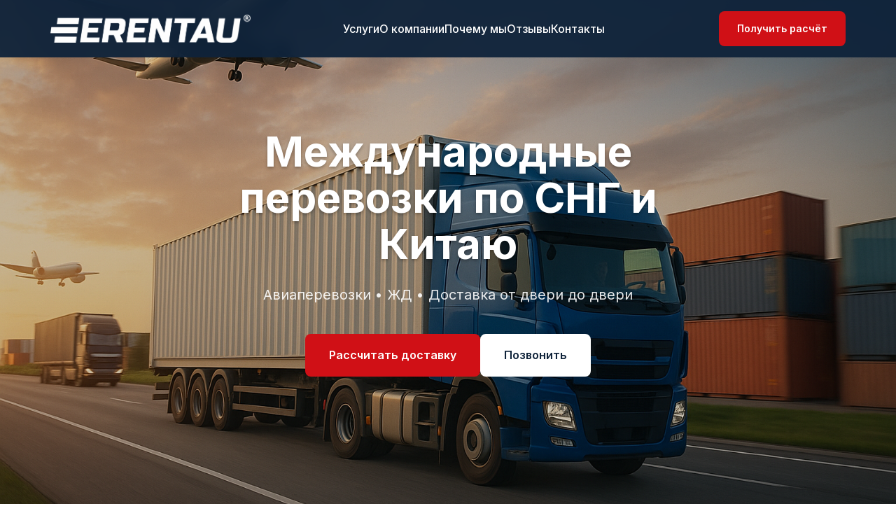

--- FILE ---
content_type: text/html
request_url: https://erentau.kz/
body_size: 8315
content:
<!DOCTYPE html>
<html lang="ru">
  <head>
    <meta charset="UTF-8" />
    <meta name="viewport" content="width=device-width, initial-scale=1.0" />
    <title>ERENTAU — международные перевозки по СНГ и Китаю</title>
    <meta
      name="description"
      content="ERENTAU — логистический партнёр полного цикла. Авиаперевозки, ЖД и доставка от двери до двери по СНГ и Китаю. Прозрачные тарифы, соблюдение сроков."
    />

    <title>
      Грузоперевозки по Казахстану – доставка грузов, автоперевозки, переезды
    </title>

    <meta
      name="keywords"
      content="грузоперевозки, автоперевозки, перевозка грузов, транспортные услуги, доставка грузов, грузовой транспорт, транспортная компания, перевозка по Казахстану, междугородние перевозки, международные грузоперевозки, логистические услуги, перевозка мебели, квартирный переезд, офисный переезд, перевозка техники, перевозка стройматериалов, грузоперевозки Алматы, грузоперевозки Астана, жүк тасымалдау"
    />

    <!-- OpenGraph -->
    <meta
      property="og:title"
      content="ERENTAU — международные перевозки по СНГ и Китаю"
    />
    <meta
      property="og:description"
      content="Логистический партнёр полного цикла. Авиаперевозки, ЖД и доставка от двери до двери."
    />
    <meta property="og:type" content="website" />
    <meta property="og:url" content="https://erentau.kz" />
    <meta property="og:image" content="./assets/erentau-logo.png" />

    <!-- Theme -->
    <meta name="theme-color" content="#0F233A" />

    <!-- Favicon -->
    <link rel="icon" type="image/svg+xml" href="./favicon.svg" />
    <link
      rel="icon"
      type="image/png"
      href="./favicon-96x96.png"
      sizes="96x96"
    />
    <link rel="icon" type="image/svg+xml" href="./favicon.svg" />
    <link rel="shortcut icon" href="./favicon.ico" />
    <link
      rel="apple-touch-icon"
      sizes="180x180"
      href="./apple-touch-icon.png"
    />
    <meta name="apple-mobile-web-app-title" content="erentau.kz" />
    <link rel="manifest" href="./site.webmanifest" />
    <link rel="icon" type="image/x-icon" href="./favicon.ico" />

    <!-- Fonts -->
    <link rel="preconnect" href="https://fonts.googleapis.com" />
    <link rel="preconnect" href="https://fonts.gstatic.com" crossorigin />
    <link
      href="https://fonts.googleapis.com/css2?family=Inter:wght@300;400;500;600;700&display=swap"
      rel="stylesheet"
    />

    <!-- Styles -->
    <link rel="stylesheet" href="styles.css" />

    <!-- JSON-LD Organization -->
    <script type="application/ld+json">
      {
        "@context": "https://schema.org",
        "@type": "Organization",
        "name": "ERENTAU",
        "url": "https://erentau.kz",
        "logo": "https://erentau.kz/assets/erentau-logo.png",
        "contactPoint": {
          "@type": "ContactPoint",
          "telephone": "+77010000000",
          "contactType": "customer service"
        },
        "sameAs": [
          "https://t.me/erentau",
          "https://wa.me/77010000000",
          "https://instagram.com/erentau"
        ]
      }
    </script>
  </head>
  <body>
    <!-- Header -->
    <header class="header" id="header">
      <div class="container">
        <div class="header__content">
          <div class="header__logo">
            <img src="./assets/erentau-logo.png" alt="ERENTAU" class="logo" />
          </div>

          <nav class="header__nav" id="nav">
            <ul class="nav__list">
              <li><a href="#services" class="nav__link">Услуги</a></li>
              <li><a href="#about" class="nav__link">О компании</a></li>
              <li><a href="#why-us" class="nav__link">Почему мы</a></li>
              <li><a href="#reviews" class="nav__link">Отзывы</a></li>
              <li><a href="#contacts" class="nav__link">Контакты</a></li>
            </ul>
          </nav>

          <a href="#lead-form" class="btn btn--primary header__cta"
            >Получить расчёт</a
          >

          <button class="burger" id="burger" aria-label="Открыть меню">
            <span></span>
            <span></span>
            <span></span>
          </button>
        </div>
      </div>
    </header>

    <!-- Hero Section -->
    <section class="hero" id="hero">
      <div class="hero__bg">
        <img
          src="./assets/hero-truck.png"
          alt="Международные перевозки"
          loading="eager"
        />
        <div class="hero__overlay"></div>
      </div>
      <div class="container">
        <div class="hero__content">
          <h1 class="hero__title">Международные перевозки по СНГ и Китаю</h1>
          <p class="hero__subtitle">
            Авиаперевозки • ЖД • Доставка от двери до двери
          </p>
          <div class="hero__actions">
            <a href="#lead-form" class="btn btn--primary btn--large"
              >Рассчитать доставку</a
            >
            <a href="tel:+77015830888" class="btn btn--secondary btn--large"
              >Позвонить</a
            >
          </div>
        </div>
      </div>
    </section>

    <!-- Services Section -->
    <section class="services" id="services">
      <div class="container">
        <h2 class="section__title">Наши услуги</h2>
        <div class="services__grid">
          <div class="service-card">
            <div class="service-card__icon">
              <svg width="48" height="48" viewBox="0 0 24 24" fill="none">
                <path
                  d="M21 16v-2l-8-5V3.5c0-.83-.67-1.5-1.5-1.5S10 2.67 10 3.5V9l-8 5v2l8-2.5V19l-2 1.5V22l3.5-1 3.5 1v-1.5L13 19v-5.5l8 2.5z"
                  fill="currentColor"
                />
              </svg>
            </div>
            <h3 class="service-card__title">Авиаперевозки</h3>
            <p class="service-card__text">
              Срочные отправления, оптимальные тарифы и консолидированные рейсы.
            </p>
          </div>

          <div class="service-card">
            <div class="service-card__icon">
              <svg width="48" height="48" viewBox="0 0 24 24" fill="none">
                <path
                  d="M4 15.5C4 17.43 5.57 19 7.5 19L6 20.5v.5h12v-.5L16.5 19c1.93 0 3.5-1.57 3.5-3.5V5c0-3.5-3.58-4-8-4s-8 .5-8 4v10.5zM12 17c-1.1 0-2-.9-2-2s.9-2 2-2 2 .9 2 2-.9 2-2 2zM18 10H6V5c0-1.5 1.5-2 6-2s6 .5 6 2v5z"
                  fill="currentColor"
                />
              </svg>
            </div>
            <h3 class="service-card__title">ЖД перевозки</h3>
            <p class="service-card__text">
              Сбалансированная цена/срок по Китаю и СНГ, стабильные графики.
            </p>
          </div>

          <div class="service-card">
            <div class="service-card__icon">
              <svg
                height="48"
                width="48"
                version="1.1"
                id="_x32_"
                xmlns="http://www.w3.org/2000/svg"
                xmlns:xlink="http://www.w3.org/1999/xlink"
                viewBox="0 0 512 512"
                xml:space="preserve"
                fill="none"
              >
                <g id="SVGRepo_bgCarrier" stroke-width="0"></g>
                <g
                  id="SVGRepo_tracerCarrier"
                  stroke-linecap="round"
                  stroke-linejoin="round"
                ></g>
                <g id="SVGRepo_iconCarrier">
                  <g>
                    <path
                      fill="currentColor"
                      class="st0"
                      d="M311.069,130.515c-0.963-5.641-5.851-9.768-11.578-9.768H35.43c-7.61,0-13.772,6.169-13.772,13.765 c0,7.61,6.162,13.772,13.772,13.772h64.263c7.61,0,13.772,6.17,13.772,13.773c0,7.603-6.162,13.772-13.772,13.772H13.772 C6.169,175.829,0,181.998,0,189.601c0,7.603,6.169,13.764,13.772,13.764h117.114c6.72,0,12.172,5.46,12.172,12.18 c0,6.72-5.452,12.172-12.172,12.172H68.665c-7.61,0-13.772,6.17-13.772,13.773c0,7.602,6.162,13.772,13.772,13.772h45.857 c6.726,0,12.179,5.452,12.179,12.172c0,6.719-5.453,12.172-12.179,12.172H51.215c-7.61,0-13.772,6.169-13.772,13.772 c0,7.603,6.162,13.772,13.772,13.772h87.014l5.488,31.042h31.52c-1.854,4.504-2.911,9.421-2.911,14.598 c0,21.245,17.218,38.464,38.464,38.464c21.237,0,38.456-17.219,38.456-38.464c0-5.177-1.057-10.094-2.911-14.598h100.04 L311.069,130.515z M227.342,352.789c0,9.146-7.407,16.553-16.553,16.553c-9.152,0-16.56-7.407-16.56-16.553 c0-6.364,3.627-11.824,8.892-14.598h15.329C223.714,340.965,227.342,346.424,227.342,352.789z"
                    ></path>
                    <path
                      fill="currentColor"
                      class="st0"
                      d="M511.598,314.072l-15.799-77.941l-57.689-88.759H333.074l32.534,190.819h38.42 c-1.846,4.504-2.904,9.421-2.904,14.598c0,21.245,17.219,38.464,38.456,38.464c21.246,0,38.464-17.219,38.464-38.464 c0-5.177-1.057-10.094-2.91-14.598h16.741c6.039,0,11.759-2.708,15.582-7.386C511.273,326.136,512.8,319.988,511.598,314.072z M392.529,182.882h26.314l34.162,52.547h-51.512L392.529,182.882z M456.14,352.789c0,9.146-7.407,16.553-16.56,16.553 c-9.138,0-16.552-7.407-16.552-16.553c0-6.364,3.635-11.824,8.892-14.598h15.329C452.513,340.965,456.14,346.424,456.14,352.789z"
                    ></path>
                  </g>
                </g>
              </svg>
            </div>
            <h3 class="service-card__title">Доставка от двери до двери</h3>
            <p class="service-card__text">
              Заберём, растаможим, довезём — под ключ.
            </p>
          </div>
        </div>
      </div>
    </section>

    <!-- About Section -->
    <section class="about" id="about">
      <div class="container">
        <div class="about__content">
          <h2 class="cta__title">О компании</h2>
          <p class="about__text">
            ERENTAU — логистический партнёр полного цикла. Берём на себя
            маршрут, документы и контроль сроков. Доставляем безопасно,
            прозрачно и в рамках бюджета.
          </p>
          <br />
          <p class="about__text">
            Наша компания перевозит грузы любой сложности: от габаритной техники
            до промышленного оборудования. Посмотрите примеры реальных перевозок
            ниже.
          </p>
        </div>
      </div>
    </section>

    <!-- Gallery Section -->
    <section class="gallery">
      <div class="gallery__container">
        <div class="gallery__slider" id="gallerySlider">
          <div class="gallery__track" id="galleryTrack">
            <!-- Авиаперевозки -->
            <div class="gallery__slide tall">
              <div class="gallery__media-wrapper">
                <img
                  src="./assets/gallery/1.jpg"
                  alt="Авиаперевозки грузов"
                  loading="lazy"
                />
              </div>
            </div>

            <!-- Автопарк видео -->
            <div class="gallery__slide video wide">
              <div class="gallery__media-wrapper">
                <video controls muted playsinline>
                  <source src="./assets/gallery/9.mp4" type="video/mp4" />
                </video>
              </div>
            </div>

            <!-- ЖД перевозки -->
            <div class="gallery__slide wide">
              <div class="gallery__media-wrapper">
                <img
                  src="./assets/gallery/2.jpg"
                  alt="Железнодорожные перевозки"
                  loading="lazy"
                />
              </div>
            </div>

            <!-- Складская логистика -->
            <div class="gallery__slide tall">
              <div class="gallery__media-wrapper">
                <img
                  src="./assets/gallery/3.jpg"
                  alt="Складская логистика"
                  loading="lazy"
                />
              </div>
            </div>

            <!-- Контейнерные перевозки -->
            <div class="gallery__slide wide">
              <div class="gallery__media-wrapper">
                <img
                  src="./assets/gallery/4.jpg"
                  alt="Контейнерные перевозки"
                  loading="lazy"
                />
              </div>
            </div>

            <!-- Складские операции видео -->
            <div class="gallery__slide video tall">
              <div class="gallery__media-wrapper">
                <video controls muted playsinline>
                  <source src="./assets/gallery/10.mp4" type="video/mp4" />
                </video>
              </div>
            </div>

            <!-- Таможенное оформление -->
            <div class="gallery__slide wide">
              <div class="gallery__media-wrapper">
                <img
                  src="./assets/gallery/5.jpg"
                  alt="Таможенное оформление"
                  loading="lazy"
                />
              </div>
            </div>

            <!-- Международные перевозки -->
            <div class="gallery__slide wide">
              <div class="gallery__media-wrapper">
                <img
                  src="./assets/gallery/6.jpg"
                  alt="Международные перевозки"
                  loading="lazy"
                />
              </div>
            </div>

            <!-- Дополнительные фото -->
            <div class="gallery__slide tall">
              <div class="gallery__media-wrapper">
                <img
                  src="./assets/gallery/7.jpg"
                  alt="Международные перевозки"
                  loading="lazy"
                />
              </div>
            </div>

            <div class="gallery__slide wide">
              <div class="gallery__media-wrapper">
                <img
                  src="./assets/gallery/8.jpg"
                  alt="Международные перевозки"
                  loading="lazy"
                />
              </div>
            </div>

            <!-- Дополнительные видео -->
            <div class="gallery__slide video tall">
              <div class="gallery__media-wrapper">
                <video controls muted playsinline>
                  <source src="./assets/gallery/12.mp4" type="video/mp4" />
                </video>
              </div>
            </div>

            <div class="gallery__slide video wide">
              <div class="gallery__media-wrapper">
                <video controls muted playsinline>
                  <source src="./assets/gallery/15.mp4" type="video/mp4" />
                </video>
              </div>
            </div>

            <div class="gallery__slide wide">
              <div class="gallery__media-wrapper">
                <img
                  src="./assets/gallery/11.jpg"
                  alt="Международные перевозки"
                  loading="lazy"
                />
              </div>
            </div>

            <!-- Дополнительные видео -->
            <div class="gallery__slide video tall">
              <div class="gallery__media-wrapper">
                <video controls muted playsinline>
                  <source src="./assets/gallery/13.mp4" type="video/mp4" />
                </video>
              </div>
            </div>

            <div class="gallery__slide video tall">
              <div class="gallery__media-wrapper">
                <video controls muted playsinline>
                  <source src="./assets/gallery/14.mp4" type="video/mp4" />
                </video>
              </div>
            </div>
            <div class="gallery__slide video tall">
              <div class="gallery__media-wrapper">
                <video controls muted playsinline>
                  <source src="./assets/gallery/16.mp4" type="video/mp4" />
                </video>
              </div>
            </div>
            <div class="gallery__slide video tall">
              <div class="gallery__media-wrapper">
                <video controls muted playsinline>
                  <source src="./assets/gallery/17.mp4" type="video/mp4" />
                </video>
              </div>
            </div>
            <div class="gallery__slide wide">
              <div class="gallery__media-wrapper">
                <img
                  src="./assets/gallery/19.jpg"
                  alt="Международные перевозки"
                  loading="lazy"
                />
              </div>
            </div>
            <div class="gallery__slide wide">
              <div class="gallery__media-wrapper">
                <img
                  src="./assets/gallery/20.jpg"
                  alt="Международные перевозки"
                  loading="lazy"
                />
              </div>
            </div>
            <div class="gallery__slide wide">
              <div class="gallery__media-wrapper">
                <img
                  src="./assets/gallery/21.jpg"
                  alt="Международные перевозки"
                  loading="lazy"
                />
              </div>
            </div>
            <div class="gallery__slide wide">
              <div class="gallery__media-wrapper">
                <img
                  src="./assets/gallery/22.jpg"
                  alt="Международные перевозки"
                  loading="lazy"
                />
              </div>
            </div>
            <div class="gallery__slide wide">
              <div class="gallery__media-wrapper">
                <img
                  src="./assets/gallery/23.jpg"
                  alt="Международные перевозки"
                  loading="lazy"
                />
              </div>
            </div>
            <div class="gallery__slide wide">
              <div class="gallery__media-wrapper">
                <img
                  src="./assets/gallery/24.jpg"
                  alt="Международные перевозки"
                  loading="lazy"
                />
              </div>
            </div>
          </div>

          <!-- Навигация слайдера -->
          <button
            class="gallery__nav gallery__nav--prev"
            id="galleryPrev"
            aria-label="Предыдущий слайд"
          >
            <svg width="24" height="24" viewBox="0 0 24 24" fill="none">
              <path
                d="M15.41 7.41L14 6l-6 6 6 6 1.41-1.41L10.83 12l4.58-4.59z"
                fill="currentColor"
              />
            </svg>
          </button>
          <button
            class="gallery__nav gallery__nav--next"
            id="galleryNext"
            aria-label="Следующий слайд"
          >
            <svg width="24" height="24" viewBox="0 0 24 24" fill="none">
              <path
                d="M8.59 16.59L10 18l6-6-6-6-1.41 1.41L13.17 12l-4.58 4.59z"
                fill="currentColor"
              />
            </svg>
          </button>

          <!-- Индикаторы -->
          <div class="gallery__indicators" id="galleryIndicators"></div>
        </div>

        <!-- Превью -->
        <div class="gallery__thumbs" id="galleryThumbs"></div>
      </div>
    </section>

    <!-- Why Us Section -->
    <section class="why-us" id="why-us">
      <div class="container">
        <h2 class="section__title">Почему мы</h2>
        <div class="why-us__grid">
          <div class="feature">
            <div class="feature__icon">
              <svg width="24" height="24" viewBox="0 0 24 24" fill="none">
                <path
                  d="M9 16.17L4.83 12l-1.42 1.41L9 19 21 7l-1.41-1.41L9 16.17z"
                  fill="currentColor"
                />
              </svg>
            </div>
            <span class="feature__text">Прямые партнёры в Китае</span>
          </div>

          <div class="feature">
            <div class="feature__icon">
              <svg width="24" height="24" viewBox="0 0 24 24" fill="none">
                <path
                  d="M9 16.17L4.83 12l-1.42 1.41L9 19 21 7l-1.41-1.41L9 16.17z"
                  fill="currentColor"
                />
              </svg>
            </div>
            <span class="feature__text"
              >Прозрачные тарифы, без скрытых сборов</span
            >
          </div>

          <div class="feature">
            <div class="feature__icon">
              <svg width="24" height="24" viewBox="0 0 24 24" fill="none">
                <path
                  d="M9 16.17L4.83 12l-1.42 1.41L9 19 21 7l-1.41-1.41L9 16.17z"
                  fill="currentColor"
                />
              </svg>
            </div>
            <span class="feature__text">Таможенное сопровождение</span>
          </div>

          <div class="feature">
            <div class="feature__icon">
              <svg width="24" height="24" viewBox="0 0 24 24" fill="none">
                <path
                  d="M9 16.17L4.83 12l-1.42 1.41L9 19 21 7l-1.41-1.41L9 16.17z"
                  fill="currentColor"
                />
              </svg>
            </div>
            <span class="feature__text">Страхование груза</span>
          </div>

          <div class="feature">
            <div class="feature__icon">
              <svg width="24" height="24" viewBox="0 0 24 24" fill="none">
                <path
                  d="M9 16.17L4.83 12l-1.42 1.41L9 19 21 7l-1.41-1.41L9 16.17z"
                  fill="currentColor"
                />
              </svg>
            </div>
            <span class="feature__text">Трек-номер и 24/7 поддержка</span>
          </div>

          <div class="feature">
            <div class="feature__icon">
              <svg width="24" height="24" viewBox="0 0 24 24" fill="none">
                <path
                  d="M9 16.17L4.83 12l-1.42 1.41L9 19 21 7l-1.41-1.41L9 16.17z"
                  fill="currentColor"
                />
              </svg>
            </div>
            <span class="feature__text">SLA по срокам</span>
          </div>
        </div>
      </div>
    </section>

    <!-- Reviews Section -->
    <section class="reviews" id="reviews">
      <div class="container">
        <h2 class="section__title">Отзывы клиентов</h2>
        <div class="reviews__grid">
          <div class="review-card">
            <div class="review-card__author">
              <div class="review-card__avatar">
                <img src="./assets/avatar-1.jpg" alt="Айбек" loading="lazy" />
              </div>
              <div class="review-card__info">
                <strong>Айбек</strong>
                <span>ТОО «СТК»</span>
              </div>
              <div class="review-card__rating">
                <svg
                  class="star"
                  width="16"
                  height="16"
                  viewBox="0 0 24 24"
                  fill="currentColor"
                >
                  <path
                    d="M12 2l3.09 6.26L22 9.27l-5 4.87 1.18 6.88L12 17.77l-6.18 3.25L7 14.14 2 9.27l6.91-1.01L12 2z"
                  ></path>
                </svg>
                <svg
                  class="star"
                  width="16"
                  height="16"
                  viewBox="0 0 24 24"
                  fill="currentColor"
                >
                  <path
                    d="M12 2l3.09 6.26L22 9.27l-5 4.87 1.18 6.88L12 17.77l-6.18 3.25L7 14.14 2 9.27l6.91-1.01L12 2z"
                  ></path>
                </svg>
                <svg
                  class="star"
                  width="16"
                  height="16"
                  viewBox="0 0 24 24"
                  fill="currentColor"
                >
                  <path
                    d="M12 2l3.09 6.26L22 9.27l-5 4.87 1.18 6.88L12 17.77l-6.18 3.25L7 14.14 2 9.27l6.91-1.01L12 2z"
                  ></path>
                </svg>
                <svg
                  class="star"
                  width="16"
                  height="16"
                  viewBox="0 0 24 24"
                  fill="currentColor"
                >
                  <path
                    d="M12 2l3.09 6.26L22 9.27l-5 4.87 1.18 6.88L12 17.77l-6.18 3.25L7 14.14 2 9.27l6.91-1.01L12 2z"
                  ></path>
                </svg>
                <svg
                  class="star"
                  width="16"
                  height="16"
                  viewBox="0 0 24 24"
                  fill="currentColor"
                >
                  <path
                    d="M12 2l3.09 6.26L22 9.27l-5 4.87 1.18 6.88L12 17.77l-6.18 3.25L7 14.14 2 9.27l6.91-1.01L12 2z"
                  ></path>
                </svg>
              </div>
            </div>
            <p class="review-card__text">
              Отработали быстро и без лишних вопросов. Сроки соблюдены.
            </p>
          </div>

          <div class="review-card">
            <div class="review-card__author">
              <div class="review-card__avatar">
                <img src="./assets/avatar-3.svg" alt="Анна" loading="lazy" />
              </div>
              <div class="review-card__info">
                <strong>Анна</strong>
                <span>IMPEX</span>
              </div>
              <div class="review-card__rating">
                <svg
                  class="star"
                  width="16"
                  height="16"
                  viewBox="0 0 24 24"
                  fill="currentColor"
                >
                  <path
                    d="M12 2l3.09 6.26L22 9.27l-5 4.87 1.18 6.88L12 17.77l-6.18 3.25L7 14.14 2 9.27l6.91-1.01L12 2z"
                  ></path>
                </svg>
                <svg
                  class="star"
                  width="16"
                  height="16"
                  viewBox="0 0 24 24"
                  fill="currentColor"
                >
                  <path
                    d="M12 2l3.09 6.26L22 9.27l-5 4.87 1.18 6.88L12 17.77l-6.18 3.25L7 14.14 2 9.27l6.91-1.01L12 2z"
                  ></path>
                </svg>
                <svg
                  class="star"
                  width="16"
                  height="16"
                  viewBox="0 0 24 24"
                  fill="currentColor"
                >
                  <path
                    d="M12 2l3.09 6.26L22 9.27l-5 4.87 1.18 6.88L12 17.77l-6.18 3.25L7 14.14 2 9.27l6.91-1.01L12 2z"
                  ></path>
                </svg>
                <svg
                  class="star"
                  width="16"
                  height="16"
                  viewBox="0 0 24 24"
                  fill="currentColor"
                >
                  <path
                    d="M12 2l3.09 6.26L22 9.27l-5 4.87 1.18 6.88L12 17.77l-6.18 3.25L7 14.14 2 9.27l6.91-1.01L12 2z"
                  ></path>
                </svg>
                <svg
                  class="star"
                  width="16"
                  height="16"
                  viewBox="0 0 24 24"
                  fill="currentColor"
                >
                  <path
                    d="M12 2l3.09 6.26L22 9.27l-5 4.87 1.18 6.88L12 17.77l-6.18 3.25L7 14.14 2 9.27l6.91-1.01L12 2z"
                  ></path>
                </svg>
              </div>
            </div>
            <p class="review-card__text">
              Хорошая цена на ЖД по Китаю, держат в курсе статусов.
            </p>
          </div>

          <div class="review-card">
            <div class="review-card__author">
              <div class="review-card__avatar">
                <img src="./assets/avatar-2.jpeg" alt="Дастан" loading="lazy" />
              </div>
              <div class="review-card__info">
                <strong>Дастан</strong>
                <span>RetailMart</span>
              </div>
              <div class="review-card__rating">
                <svg
                  class="star"
                  width="16"
                  height="16"
                  viewBox="0 0 24 24"
                  fill="currentColor"
                >
                  <path
                    d="M12 2l3.09 6.26L22 9.27l-5 4.87 1.18 6.88L12 17.77l-6.18 3.25L7 14.14 2 9.27l6.91-1.01L12 2z"
                  ></path>
                </svg>
                <svg
                  class="star"
                  width="16"
                  height="16"
                  viewBox="0 0 24 24"
                  fill="currentColor"
                >
                  <path
                    d="M12 2l3.09 6.26L22 9.27l-5 4.87 1.18 6.88L12 17.77l-6.18 3.25L7 14.14 2 9.27l6.91-1.01L12 2z"
                  ></path>
                </svg>
                <svg
                  class="star"
                  width="16"
                  height="16"
                  viewBox="0 0 24 24"
                  fill="currentColor"
                >
                  <path
                    d="M12 2l3.09 6.26L22 9.27l-5 4.87 1.18 6.88L12 17.77l-6.18 3.25L7 14.14 2 9.27l6.91-1.01L12 2z"
                  ></path>
                </svg>
                <svg
                  class="star"
                  width="16"
                  height="16"
                  viewBox="0 0 24 24"
                  fill="currentColor"
                >
                  <path
                    d="M12 2l3.09 6.26L22 9.27l-5 4.87 1.18 6.88L12 17.77l-6.18 3.25L7 14.14 2 9.27l6.91-1.01L12 2z"
                  ></path>
                </svg>
                <svg
                  class="star"
                  width="16"
                  height="16"
                  viewBox="0 0 24 24"
                  fill="currentColor"
                >
                  <path
                    d="M12 2l3.09 6.26L22 9.27l-5 4.87 1.18 6.88L12 17.77l-6.18 3.25L7 14.14 2 9.27l6.91-1.01L12 2z"
                  ></path>
                </svg>
              </div>
            </div>
            <p class="review-card__text">
              Сделали доставку дверь-в-дверь и закрыли все документы.
            </p>
          </div>

          <div class="review-card">
            <div class="review-card__author">
              <div class="review-card__avatar">
                <img src="./assets/avatar-4.jpeg" alt="Марат" loading="lazy" />
              </div>
              <div class="review-card__info">
                <strong>Марат</strong>
                <span>LogisTrade</span>
              </div>
              <div class="review-card__rating">
                <svg
                  class="star"
                  width="16"
                  height="16"
                  viewBox="0 0 24 24"
                  fill="currentColor"
                >
                  <path
                    d="M12 2l3.09 6.26L22 9.27l-5 4.87 1.18 6.88L12 17.77l-6.18 3.25L7 14.14 2 9.27l6.91-1.01L12 2z"
                  ></path>
                </svg>
                <svg
                  class="star"
                  width="16"
                  height="16"
                  viewBox="0 0 24 24"
                  fill="currentColor"
                >
                  <path
                    d="M12 2l3.09 6.26L22 9.27l-5 4.87 1.18 6.88L12 17.77l-6.18 3.25L7 14.14 2 9.27l6.91-1.01L12 2z"
                  ></path>
                </svg>
                <svg
                  class="star"
                  width="16"
                  height="16"
                  viewBox="0 0 24 24"
                  fill="currentColor"
                >
                  <path
                    d="M12 2l3.09 6.26L22 9.27l-5 4.87 1.18 6.88L12 17.77l-6.18 3.25L7 14.14 2 9.27l6.91-1.01L12 2z"
                  ></path>
                </svg>
                <svg
                  class="star"
                  width="16"
                  height="16"
                  viewBox="0 0 24 24"
                  fill="currentColor"
                >
                  <path
                    d="M12 2l3.09 6.26L22 9.27l-5 4.87 1.18 6.88L12 17.77l-6.18 3.25L7 14.14 2 9.27l6.91-1.01L12 2z"
                  ></path>
                </svg>
                <svg
                  class="star"
                  width="16"
                  height="16"
                  viewBox="0 0 24 24"
                  fill="currentColor"
                >
                  <path
                    d="M12 2l3.09 6.26L22 9.27l-5 4.87 1.18 6.88L12 17.77l-6.18 3.25L7 14.14 2 9.27l6.91-1.01L12 2z"
                  ></path>
                </svg>
              </div>
            </div>
            <p class="review-card__text">
              Профессиональный подход к каждому заказу. Рекомендую!
            </p>
          </div>
        </div>
      </div>
    </section>

    <!-- CTA Section -->
    <section class="cta">
      <div class="container">
        <div class="cta__content">
          <h2 class="cta__title">Нужна быстрая и надёжная доставка?</h2>
          <p class="cta__text">Оставьте заявку — ответим в течение часа</p>
          <a href="#lead-form" class="btn btn--primary btn--large"
            >Получить расчёт</a
          >
        </div>
      </div>
    </section>

    <!-- Contacts Section -->
    <section class="contacts" id="contacts">
      <div class="container">
        <h2 class="section__title">Контакты</h2>
        <div class="contacts__grid">
          <div class="contacts__info">
            <div class="contact-item">
              <h3>Телефоны</h3>
              <a href="tel:+77015830888">+7 (701) 583-08-88</a>
              <br />
              <a href="tel:+77071587170">+7 (707) 158-71-70</a>
            </div>

            <div class="contact-item">
              <h3>Email</h3>
              <a href="mailto:info@erentau.kz">info@erentau.kz</a>
            </div>

            <div class="contact-item">
              <h3>Адрес</h3>
              <p>г. Алматы, Алатауский р-н, мкрн Дархан дом 13</p>
              <a href="https://go.2gis.com/JysEC" class="contact-item_2gis"
                >2ГИС</a
              >
            </div>

            <div class="contacts__messengers">
              <a
                href="https://wa.me/77015830888"
                class="messenger-btn messenger-btn--whatsapp"
                target="_blank"
                rel="noopener"
              >
                <svg
                  width="24"
                  height="24"
                  viewBox="0 0 24 24"
                  fill="currentColor"
                >
                  <path
                    d="M17.472 14.382c-.297-.149-1.758-.867-2.03-.967-.273-.099-.471-.148-.67.15-.197.297-.767.966-.94 1.164-.173.199-.347.223-.644.075-.297-.15-1.255-.463-2.39-1.475-.883-.788-1.48-1.761-1.653-2.059-.173-.297-.018-.458.13-.606.134-.133.298-.347.446-.52.149-.174.198-.298.298-.497.099-.198.05-.371-.025-.52-.075-.149-.669-1.612-.916-2.207-.242-.579-.487-.5-.669-.51-.173-.008-.371-.01-.57-.01-.198 0-.52.074-.792.372-.272.297-1.04 1.016-1.04 2.479 0 1.462 1.065 2.875 1.213 3.074.149.198 2.096 3.2 5.077 4.487.709.306 1.262.489 1.694.625.712.227 1.36.195 1.871.118.571-.085 1.758-.719 2.006-1.413.248-.694.248-1.289.173-1.413-.074-.124-.272-.198-.57-.347m-5.421 7.403h-.004a9.87 9.87 0 01-5.031-1.378l-.361-.214-3.741.982.998-3.648-.235-.374a9.86 9.86 0 01-1.51-5.26c.001-5.45 4.436-9.884 9.888-9.884 2.64 0 5.122 1.03 6.988 2.898a9.825 9.825 0 012.893 6.994c-.003 5.45-4.437 9.884-9.885 9.884m8.413-18.297A11.815 11.815 0 0012.05 0C5.495 0 .16 5.335.157 11.892c0 2.096.547 4.142 1.588 5.945L.057 24l6.305-1.654a11.882 11.882 0 005.683 1.448h.005c6.554 0 11.890-5.335 11.893-11.893A11.821 11.821 0 0020.525 3.687"
                  />
                </svg>
                WhatsApp
              </a>

              <a
                href="https://t.me/erentau"
                class="messenger-btn messenger-btn--telegram"
                target="_blank"
                rel="noopener"
              >
                <svg
                  width="24"
                  height="24"
                  viewBox="0 0 24 24"
                  fill="currentColor"
                >
                  <path
                    d="M11.944 0A12 12 0 0 0 0 12a12 12 0 0 0 12 12 12 12 0 0 0 12-12A12 12 0 0 0 12 0a12 12 0 0 0-.056 0zm4.962 7.224c.1-.002.321.023.465.14a.506.506 0 0 1 .171.325c.016.093.036.306.02.472-.18 1.898-.962 6.502-1.36 8.627-.168.9-.499 1.201-.82 1.23-.696.065-1.225-.46-1.9-.902-1.056-.693-1.653-1.124-2.678-1.8-1.185-.78-.417-1.21.258-1.91.177-.184 3.247-2.977 3.307-3.23.007-.032.014-.15-.056-.212s-.174-.041-.249-.024c-.106.024-1.793 1.14-5.061 3.345-.48.33-.913.49-1.302.48-.428-.008-1.252-.241-1.865-.44-.752-.245-1.349-.374-1.297-.789.027-.216.325-.437.893-.663 3.498-1.524 5.83-2.529 6.998-3.014 3.332-1.386 4.025-1.627 4.476-1.635z"
                  />
                </svg>
                Telegram
              </a>
            </div>
          </div>

          <div class="contacts__map">
            <iframe
              src="https://www.google.com/maps/embed?pb=!1m17!1m12!1m3!1d2905.1320645258534!2d76.83639699999999!3d43.269608999999996!2m3!1f0!2f0!3f0!3m2!1i1024!2i768!4f13.1!3m2!1m1!2zNDPCsDE2JzEwLjYiTiA3NsKwNTAnMTEuMCJF!5e0!3m2!1sen!2skz!4v1756946034656!5m2!1sen!2skz"
              width="100%"
              height="350"
              style="border: 0"
              allowfullscreen=""
              loading="lazy"
              referrerpolicy="no-referrer-when-downgrade"
            ></iframe>
          </div>
        </div>
      </div>
    </section>

    <!-- Lead Form Section -->
    <section class="lead-form" id="lead-form">
      <div class="container">
        <div class="lead-form__content">
          <h2 class="section__title">Получить расчёт</h2>
          <p class="lead-form__subtitle">
            Заполните форму и мы свяжемся с вами в течение часа
          </p>

          <form
            action="https://formkeep.com/f/c420220371b2"
            accept-charset="UTF-8"
            enctype="multipart/form-data"
            class="form"
            id="leadForm"
            method="POST"
          >
            <!-- Для интеграции с Formspree замените action на: action="https://formspree.io/f/YOUR_FORM_ID" -->

            <div class="form__row">
              <div class="form__group">
                <label for="name" class="form__label">Имя *</label>
                <input
                  type="text"
                  id="name"
                  name="name"
                  class="form__input"
                  required
                />
              </div>

              <div class="form__group">
                <label for="phone" class="form__label">Телефон *</label>
                <input
                  type="tel"
                  id="phone"
                  name="phone"
                  class="form__input"
                  placeholder="+7 (___) ___-__-__"
                  required
                />
              </div>
            </div>

            <div class="form__row">
              <div class="form__group">
                <label for="from" class="form__label">Откуда</label>
                <input
                  type="text"
                  id="from"
                  name="from"
                  class="form__input"
                  placeholder="Город отправления"
                />
              </div>

              <div class="form__group">
                <label for="to" class="form__label">Куда</label>
                <input
                  type="text"
                  id="to"
                  name="to"
                  class="form__input"
                  placeholder="Город назначения"
                />
              </div>
            </div>

            <div class="form__row">
              <div class="form__group">
                <label for="transport" class="form__label">Тип перевозки</label>
                <select id="transport" name="transport" class="form__select">
                  <option value="">Выберите тип</option>
                  <option value="air">Авиаперевозки</option>
                  <option value="rail">ЖД перевозки</option>
                  <option value="door-to-door">Дверь-в-дверь</option>
                </select>
              </div>

              <div class="form__group">
                <label for="weight" class="form__label">Вес/Объём</label>
                <input
                  type="text"
                  id="weight"
                  name="weight"
                  class="form__input"
                  placeholder="100 кг / 1 м³"
                />
              </div>
            </div>

            <div class="form__group">
              <label for="comment" class="form__label">Комментарий</label>
              <textarea
                id="comment"
                name="comment"
                class="form__textarea"
                rows="4"
                placeholder="Дополнительная информация о грузе"
              ></textarea>
            </div>

            <button
              type="submit"
              class="btn btn--primary btn--large form__submit"
            >
              Отправить заявку
            </button>
          </form>

          <div class="form__success" id="formSuccess" style="display: none">
            <h3>Спасибо за заявку!</h3>
            <p>Мы свяжемся с вами в ближайшее время для уточнения деталей.</p>
          </div>
        </div>
      </div>
    </section>

    <!-- Footer -->
    <footer class="footer">
      <div class="container">
        <div class="footer__content">
          <div class="footer__info">
            <div class="footer__logo">
              <img src="./assets/erentau-logo.png" alt="ERENTAU" class="logo" />
            </div>
            <p class="footer__text">Международные перевозки по СНГ и Китаю</p>
          </div>

          <div class="footer__links">
            <h3>Наши телефоны:</h3>
            <a href="tel:+77015830888">📞 +7 (701) 583-08-88</a>
            <a href="tel:+77071587170">📞 +7 (707) 158-71-70</a>
          </div>

          <div class="footer__social">
            <a
              href="https://t.me/erentau"
              class="social-link"
              target="_blank"
              rel="noopener"
              aria-label="Telegram"
            >
              <svg
                width="20"
                height="20"
                viewBox="0 0 24 24"
                fill="currentColor"
              >
                <path
                  d="M11.944 0A12 12 0 0 0 0 12a12 12 0 0 0 12 12 12 12 0 0 0 12-12A12 12 0 0 0 12 0a12 12 0 0 0-.056 0zm4.962 7.224c.1-.002.321.023.465.14a.506.506 0 0 1 .171.325c.016.093.036.306.02.472-.18 1.898-.962 6.502-1.36 8.627-.168.9-.499 1.201-.82 1.23-.696.065-1.225-.46-1.9-.902-1.056-.693-1.653-1.124-2.678-1.8-1.185-.78-.417-1.21.258-1.91.177-.184 3.247-2.977 3.307-3.23.007-.032.014-.15-.056-.212s-.174-.041-.249-.024c-.106.024-1.793 1.14-5.061 3.345-.48.33-.913.49-1.302.48-.428-.008-1.252-.241-1.865-.44-.752-.245-1.349-.374-1.297-.789.027-.216.325-.437.893-.663 3.498-1.524 5.83-2.529 6.998-3.014 3.332-1.386 4.025-1.627 4.476-1.635z"
                />
              </svg>
            </a>
            <a
              href="https://wa.me/77015830888"
              class="social-link"
              target="_blank"
              rel="noopener"
              aria-label="WhatsApp"
            >
              <svg
                width="20"
                height="20"
                viewBox="0 0 24 24"
                fill="currentColor"
              >
                <path
                  d="M17.472 14.382c-.297-.149-1.758-.867-2.03-.967-.273-.099-.471-.148-.67.15-.197.297-.767.966-.94 1.164-.173.199-.347.223-.644.075-.297-.15-1.255-.463-2.39-1.475-.883-.788-1.48-1.761-1.653-2.059-.173-.297-.018-.458.13-.606.134-.133.298-.347.446-.52.149-.174.198-.298.298-.497.099-.198.05-.371-.025-.52-.075-.149-.669-1.612-.916-2.207-.242-.579-.487-.5-.669-.51-.173-.008-.371-.01-.57-.01-.198 0-.52.074-.792.372-.272.297-1.04 1.016-1.04 2.479 0 1.462 1.065 2.875 1.213 3.074.149.198 2.096 3.2 5.077 4.487.709.306 1.262.489 1.694.625.712.227 1.36.195 1.871.118.571-.085 1.758-.719 2.006-1.413.248-.694.248-1.289.173-1.413-.074-.124-.272-.198-.57-.347m-5.421 7.403h-.004a9.87 9.87 0 01-5.031-1.378l-.361-.214-3.741.982.998-3.648-.235-.374a9.86 9.86 0 01-1.51-5.26c.001-5.45 4.436-9.884 9.888-9.884 2.64 0 5.122 1.03 6.988 2.898a9.825 9.825 0 012.893 6.994c-.003 5.45-4.437 9.884-9.885 9.884m8.413-18.297A11.815 11.815 0 0012.05 0C5.495 0 .16 5.335.157 11.892c0 2.096.547 4.142 1.588 5.945L.057 24l6.305-1.654a11.882 11.882 0 005.683 1.448h.005c6.554 0 11.890-5.335 11.893-11.893A11.821 11.821 0 0020.525 3.687"
                />
              </svg>
            </a>
            <!-- <a
              href="https://instagram.com/erentau"
              class="social-link"
              target="_blank"
              rel="noopener"
              aria-label="Instagram"
            >
              <svg
                width="20"
                height="20"
                viewBox="0 0 24 24"
                fill="currentColor"
              >
                <path
                  d="M12 2.163c3.204 0 3.584.012 4.85.07 3.252.148 4.771 1.691 4.919 4.919.058 1.265.069 1.645.069 4.849 0 3.205-.012 3.584-.069 4.849-.149 3.225-1.664 4.771-4.919 4.919-1.266.058-1.644.07-4.85.07-3.204 0-3.584-.012-4.849-.07-3.26-.149-4.771-1.699-4.919-4.92-.058-1.265-.07-1.644-.07-4.849 0-3.204.013-3.583.07-4.849.149-3.227 1.664-4.771 4.919-4.919 1.266-.057 1.645-.069 4.849-.069zm0-2.163c-3.259 0-3.667.014-4.947.072-4.358.2-6.78 2.618-6.98 6.98-.059 1.281-.073 1.689-.073 4.948 0 3.259.014 3.668.072 4.948.2 4.358 2.618 6.78 6.98 6.98 1.281.058 1.689.072 4.948.072 3.259 0 3.668-.014 4.948-.072 4.354-.2 6.782-2.618 6.979-6.98.059-1.28.073-1.689.073-4.948 0-3.259-.014-3.667-.072-4.947-.196-4.354-2.617-6.78-6.979-6.98-1.281-.059-1.69-.073-4.949-.073zm0 5.838c-3.403 0-6.162 2.759-6.162 6.162s2.759 6.163 6.162 6.163 6.162-2.759 6.162-6.163c0-3.403-2.759-6.162-6.162-6.162zm0 10.162c-2.209 0-4-1.79-4-4 0-2.209 1.791-4 4-4s4 1.791 4 4c0 2.21-1.791 4-4 4zm6.406-11.845c-.796 0-1.441.645-1.441 1.44s.645 1.44 1.441 1.44c.795 0 1.439-.645 1.439-1.44s-.644-1.44-1.439-1.44z"
                />
              </svg>
            </a> -->
          </div>
        </div>

        <div class="footer__bottom">
          <p>&copy; 2025 ERENTAU. Все права защищены.</p>
        </div>
      </div>
    </footer>

    <!-- Mobile CTA Button -->
    <div class="mobile-cta">
      <a href="#lead-form" class="btn btn--primary btn--large"
        >Получить расчёт</a
      >
    </div>

    <!-- Scripts -->
    <script src="script.js"></script>

    <!-- Analytics placeholders (uncomment when needed) -->
    <!-- 
    <script async src="https://www.googletagmanager.com/gtag/js?id=GA_MEASUREMENT_ID"></script>
    <script>
        window.dataLayer = window.dataLayer || [];
        function gtag(){dataLayer.push(arguments);}
        gtag('js', new Date());
        gtag('config', 'GA_MEASUREMENT_ID');
    </script>
    -->

    <!-- 
    <script type="text/javascript">
        (function(m,e,t,r,i,k,a){m[i]=m[i]||function(){(m[i].a=m[i].a||[]).push(arguments)};
        m[i].l=1*new Date();k=e.createElement(t),a=e.getElementsByTagName(t)[0],k.async=1,k.src=r,a.parentNode.insertBefore(k,a)})
        (window, document, "script", "https://mc.yandex.ru/metrika/tag.js", "ym");
        ym(YANDEX_METRIKA_ID, "init", {
            clickmap:true,
            trackLinks:true,
            accurateTrackBounce:true
        });
    </script>
    -->
  </body>
</html>


--- FILE ---
content_type: text/css
request_url: https://erentau.kz/styles.css
body_size: 4833
content:
/* ERENTAU Landing Page Styles */

/* CSS Variables */
:root {
  --navy: #0f233a;
  --red: #d01016;
  --light: #f6f8fb;
  --ink: #1b2b40;
  --white: #ffffff;
  --gray-100: #f8f9fa;
  --gray-200: #e9ecef;
  --gray-300: #dee2e6;
  --gray-400: #ced4da;
  --gray-500: #adb5bd;
  --gray-600: #6c757d;
  --gray-700: #495057;
  --gray-800: #343a40;
  --gray-900: #212529;

  /* Typography */
  --font-family: "Inter", -apple-system, BlinkMacSystemFont, "Segoe UI", Roboto,
    sans-serif;
  --font-size-xs: 0.75rem;
  --font-size-sm: 0.875rem;
  --font-size-base: 1rem;
  --font-size-lg: 1.125rem;
  --font-size-xl: 1.25rem;
  --font-size-2xl: 1.5rem;
  --font-size-3xl: 1.875rem;
  --font-size-4xl: 2.25rem;
  --font-size-5xl: 3rem;
  --font-size-6xl: 3.75rem;

  /* Spacing */
  --space-1: 0.25rem;
  --space-2: 0.5rem;
  --space-3: 0.75rem;
  --space-4: 1rem;
  --space-5: 1.25rem;
  --space-6: 1.5rem;
  --space-8: 2rem;
  --space-10: 2.5rem;
  --space-12: 3rem;
  --space-16: 4rem;
  --space-20: 5rem;
  --space-24: 6rem;

  /* Breakpoints */
  --breakpoint-sm: 576px;
  --breakpoint-md: 768px;
  --breakpoint-lg: 992px;
  --breakpoint-xl: 1200px;

  /* Shadows */
  --shadow-sm: 0 1px 2px 0 rgb(0 0 0 / 0.05);
  --shadow: 0 1px 3px 0 rgb(0 0 0 / 0.1), 0 1px 2px -1px rgb(0 0 0 / 0.1);
  --shadow-md: 0 4px 6px -1px rgb(0 0 0 / 0.1), 0 2px 4px -2px rgb(0 0 0 / 0.1);
  --shadow-lg: 0 10px 15px -3px rgb(0 0 0 / 0.1),
    0 4px 6px -4px rgb(0 0 0 / 0.1);
  --shadow-xl: 0 20px 25px -5px rgb(0 0 0 / 0.1),
    0 8px 10px -6px rgb(0 0 0 / 0.1);

  /* Border radius */
  --radius-sm: 0.25rem;
  --radius: 0.375rem;
  --radius-md: 0.5rem;
  --radius-lg: 0.75rem;
  --radius-xl: 1rem;
  --radius-2xl: 1.5rem;

  /* Transitions */
  --transition: all 0.2s ease-in-out;
  --transition-fast: all 0.15s ease-in-out;
  --transition-slow: all 0.3s ease-in-out;
}

/* Reset & Base Styles */
* {
  margin: 0;
  padding: 0;
  box-sizing: border-box;
}

html {
  scroll-behavior: smooth;
  scroll-padding-top: 80px;
}

body {
  font-family: var(--font-family);
  font-size: var(--font-size-base);
  line-height: 1.6;
  color: var(--ink);
  background-color: var(--white);
  -webkit-font-smoothing: antialiased;
  -moz-osx-font-smoothing: grayscale;
}

img {
  max-width: 100%;
  height: auto;
}

a {
  color: inherit;
  text-decoration: none;
  transition: var(--transition);
}

button {
  font-family: inherit;
  cursor: pointer;
  border: none;
  background: none;
  transition: var(--transition);
}

/* Container */
.container {
  max-width: 1200px;
  margin: 0 auto;
  padding: 0 clamp(1rem, 5vw, 2rem);
}

/* Typography */
.section__title {
  font-size: clamp(var(--font-size-3xl), 5vw, var(--font-size-4xl));
  font-weight: 700;
  color: var(--navy);
  text-align: center;
  margin-bottom: var(--space-12);
  line-height: 1.2;
}

/* Buttons */
.btn {
  display: inline-flex;
  align-items: center;
  justify-content: center;
  gap: var(--space-2);
  padding: var(--space-3) var(--space-6);
  font-weight: 600;
  font-size: var(--font-size-sm);
  border-radius: var(--radius-md);
  text-align: center;
  white-space: nowrap;
  transition: var(--transition);
  cursor: pointer;
  border: 2px solid transparent;
  text-decoration: none;
  user-select: none;
  outline: none;
}

.btn:focus-visible {
  outline: 2px solid var(--red);
  outline-offset: 2px;
}

.btn--primary {
  background-color: var(--red);
  color: var(--white);
}

.btn--primary:hover {
  background-color: #b8000e;
  transform: translateY(-1px);
  box-shadow: var(--shadow-md);
}

.btn--primary:active {
  transform: translateY(0);
  box-shadow: var(--shadow);
}

.btn--secondary {
  background-color: var(--white);
  color: var(--navy);
  border-color: var(--white);
}

.btn--secondary:hover {
  background-color: var(--white);
  transform: translateY(-1px);
  box-shadow: var(--shadow-md);
}

.btn--large {
  padding: var(--space-4) var(--space-8);
  font-size: var(--font-size-base);
}

/* Header */
.header {
  position: fixed;
  top: 0;
  left: 0;
  right: 0;
  background-color: rgba(15, 35, 58, 0.95);
  backdrop-filter: blur(10px);
  z-index: 1000;
  transition: var(--transition);
}

.header__content {
  display: flex;
  align-items: center;
  justify-content: space-between;
  padding: var(--space-4) 0;
  min-height: 80px;
}

.header__logo {
  display: flex;
  align-items: center;
  gap: var(--space-2);
}

img {
  max-inline-size: 100%;
}

.logo {
  height: 40px;
  width: auto;
}

.logo__badge {
  font-size: var(--font-size-xs);
  color: var(--white);
  opacity: 0.7;
}

.header__nav {
  display: flex;
  align-items: center;
}

.nav__list {
  display: flex;
  align-items: center;
  gap: var(--space-8);
  list-style: none;
}

.nav__link {
  color: var(--white);
  font-weight: 500;
  position: relative;
  padding: var(--space-2) 0;
}

.nav__link:hover {
  color: var(--red);
}

.nav__link::after {
  content: "";
  position: absolute;
  bottom: 0;
  left: 0;
  width: 0;
  height: 2px;
  background-color: var(--red);
  transition: var(--transition);
}

.nav__link:hover::after {
  width: 100%;
}

.header__cta {
  margin-left: var(--space-8);
}

/* Burger Menu */
.burger {
  display: none;
  flex-direction: column;
  gap: 4px;
  padding: var(--space-2);
  z-index: 1001;
}

.burger span {
  width: 24px;
  height: 2px;
  background-color: var(--white);
  transition: var(--transition);
  transform-origin: center;
}

.burger.active span:nth-child(1) {
  transform: rotate(45deg) translate(6px, 6px);
}

.burger.active span:nth-child(2) {
  opacity: 0;
}

.burger.active span:nth-child(3) {
  transform: rotate(-45deg) translate(6px, -6px);
}

/* Hero Section */
.hero {
  position: relative;
  min-height: 100vh;
  display: flex;
  align-items: center;
  justify-content: center;
  text-align: center;
  color: var(--white);
  overflow: hidden;
}

.hero__bg {
  position: absolute;
  top: 80;
  left: 0;
  width: 100%;
  height: 100%;
  z-index: -2;
}

.hero__bg img {
  width: 100%;
  height: 100%;
  object-fit: cover;
}

.hero__overlay {
  position: absolute;
  top: 0;
  left: 0;
  width: 100%;
  height: 100%;
  background: linear-gradient(
    135deg,
    rgba(15, 35, 58, 0.8) 0%,
    rgba(27, 43, 64, 0.6) 100%
  );
  z-index: -1;
}

.hero__content {
  max-width: 800px;
  padding: var(--space-8) 0;
}

.hero__title {
  font-size: clamp(var(--font-size-4xl), 8vw, var(--font-size-6xl));
  font-weight: 700;
  line-height: 1.1;
  margin-bottom: var(--space-6);
  text-shadow: 0 2px 4px rgba(0, 0, 0, 0.3);
}

.hero__subtitle {
  font-size: clamp(var(--font-size-lg), 3vw, var(--font-size-xl));
  margin-bottom: var(--space-10);
  opacity: 0.9;
}

.hero__actions {
  display: flex;
  flex-wrap: wrap;
  gap: var(--space-4);
  justify-content: center;
  align-items: center;
}

/* Services Section */
.services {
  padding: var(--space-24) 0;
  background-color: var(--light);
}

.services__grid {
  display: grid;
  grid-template-columns: repeat(auto-fit, minmax(300px, 1fr));
  gap: var(--space-8);
}

.service-card {
  background-color: var(--white);
  padding: var(--space-8);
  border-radius: var(--radius-xl);
  text-align: center;
  box-shadow: var(--shadow);
  transition: var(--transition);
}

.service-card:hover {
  transform: translateY(-4px);
  box-shadow: var(--shadow-lg);
}

.service-card__icon {
  display: flex;
  align-items: center;
  justify-content: center;
  width: 80px;
  height: 80px;
  margin: 0 auto var(--space-6);
  background-color: var(--light);
  border-radius: var(--radius-xl);
  color: var(--red);
}

.service-card__title {
  font-size: var(--font-size-xl);
  font-weight: 600;
  color: var(--navy);
  margin-bottom: var(--space-4);
}

.service-card__text {
  color: var(--gray-600);
  line-height: 1.6;
}

/* About Section */
.about {
  padding: var(--space-24) 0;
  text-align: center;
  background: linear-gradient(180deg, var(--navy) 0%, var(--ink) 100%);
}

.about__content {
  max-width: 800px;
  color: var(--white);
  margin: 0 auto;
}

.about__text {
  font-size: var(--font-size-lg);
  line-height: 1.7;
}

/* Why Us Section */
.why-us {
  padding: var(--space-24) 0;
  background: linear-gradient(180deg, var(--white) 0%, var(--light) 100%);
}

.why-us__grid {
  display: grid;
  grid-template-columns: repeat(auto-fit, minmax(280px, 1fr));
  gap: var(--space-6);
}

.feature {
  display: flex;
  align-items: center;
  gap: var(--space-4);
  background-color: var(--white);
  padding: var(--space-6);
  border-radius: var(--radius-lg);
  box-shadow: var(--shadow-sm);
  transition: var(--transition);
}

.feature:hover {
  box-shadow: var(--shadow-md);
  transform: translateY(-2px);
}

.feature__icon {
  display: flex;
  align-items: center;
  justify-content: center;
  width: 40px;
  height: 40px;
  background-color: var(--red);
  color: var(--white);
  border-radius: var(--radius);
  flex-shrink: 0;
}

.feature__text {
  font-weight: 500;
  color: var(--navy);
}

/* Reviews Section */
.reviews {
  padding: var(--space-24) 0;
  position: relative;
  overflow: hidden;
  background-color: var(--light);
}

.reviews__grid {
  display: grid;
  grid-template-columns: repeat(2, 1fr);
  gap: var(--space-8);
  max-width: 1200px;
  margin: 0 auto;
}

.review-card {
  background-color: var(--white);
  padding: var(--space-8);
  border-radius: var(--radius-xl);
  box-shadow: var(--shadow-lg);
  transition: transform 0.3s ease;
  display: flex;
  flex-direction: column;
  gap: var(--space-6);
  position: relative;
}

.review-card::before {
  content: "";
  position: absolute;
  top: 0;
  left: 0;
  right: 0;
  height: 4px;
  background: linear-gradient(90deg, var(--red) 0%, #ff4b4b 100%);
  border-radius: var(--radius-xl) var(--radius-xl) 0 0;
  opacity: 0;
  transition: opacity 0.3s ease;
}

.review-card:hover {
  transform: translateY(-4px);
}

.review-card:hover::before {
  opacity: 1;
}

.review-card__author {
  display: flex;
  align-items: center;
  gap: var(--space-4);
}

.review-card__avatar {
  width: 56px;
  height: 56px;
  border-radius: 50%;
  overflow: hidden;
  box-shadow: var(--shadow);
  border: 2px solid var(--light);
}

.review-card__avatar img {
  width: 100%;
  height: 100%;
  object-fit: cover;
}

.review-card__info {
  display: flex;
  flex-direction: column;
  gap: var(--space-1);
}

.review-card__rating {
  display: flex;
  justify-content: center;
  gap: 4px;
}

.review-card__info strong {
  font-weight: 600;
  color: var(--navy);
  font-size: var(--font-size-lg);
}

.review-card__info span {
  color: var(--gray-500);
  font-size: var(--font-size-sm);
}

.review-card__text {
  font-size: var(--font-size-base);
  line-height: 1.6;
  color: var(--gray-700);
  margin: 0;
}

.star {
  color: #ffd700;
  width: 18px;
  height: 18px;
}

/* CTA Section */
.cta {
  padding: var(--space-24) 0;
  background: linear-gradient(135deg, var(--navy) 0%, var(--ink) 100%);
  color: var(--white);
  text-align: center;
}

.cta__title {
  font-size: clamp(var(--font-size-3xl), 5vw, var(--font-size-4xl));
  font-weight: 700;
  margin-bottom: var(--space-4);
}

.cta__text {
  font-size: var(--font-size-lg);
  margin-bottom: var(--space-8);
  opacity: 0.9;
}

/* Contacts Section */
.contacts {
  padding: var(--space-24) 0;
  background-color: var(--light);
}

.contacts__grid {
  display: grid;
  grid-template-columns: 1fr 1fr;
  gap: var(--space-12);
  align-items: start;
}

.contacts__info {
  display: flex;
  flex-direction: column;
  gap: var(--space-8);
}

.contact-item h3 {
  font-size: var(--font-size-lg);
  font-weight: 600;
  color: var(--navy);
  margin-bottom: var(--space-2);
}

.contact-item a,
.contact-item p {
  color: var(--gray-600);
  font-size: var(--font-size-base);
}

.contact-item a:hover {
  color: var(--red);
}

.contacts__messengers {
  display: flex;
  gap: var(--space-4);
  flex-wrap: wrap;
}

.messenger-btn {
  display: flex;
  align-items: center;
  gap: var(--space-2);
  padding: var(--space-3) var(--space-4);
  background-color: var(--white);
  color: var(--navy);
  border-radius: var(--radius-lg);
  box-shadow: var(--shadow);
  font-weight: 500;
  transition: var(--transition);
}

.messenger-btn--whatsapp:hover {
  background-color: #25d366;
  color: var(--white);
  transform: translateY(-2px);
}

.messenger-btn--telegram:hover {
  background-color: #0088cc;
  color: var(--white);
  transform: translateY(-2px);
}

.contacts__map {
  border-radius: var(--radius-xl);
  overflow: hidden;
  box-shadow: var(--shadow-lg);
}

.contacts__map iframe {
  width: 100%;
  height: 300px;
  border: none;
}

/* Lead Form Section */
.lead-form {
  padding: var(--space-24) 0;
}

.lead-form__content {
  max-width: 800px;
  margin: 0 auto;
  text-align: center;
}

.lead-form__subtitle {
  font-size: var(--font-size-lg);
  color: var(--gray-600);
  margin-bottom: var(--space-12);
}

.form {
  text-align: left;
}

.form__row {
  display: grid;
  grid-template-columns: 1fr 1fr;
  gap: var(--space-6);
  margin-bottom: var(--space-6);
}

.form__group {
  display: flex;
  flex-direction: column;
}

.form__label {
  font-weight: 500;
  color: var(--navy);
  margin-bottom: var(--space-2);
}

.form__input,
.form__select,
.form__textarea {
  padding: var(--space-4);
  border: 2px solid var(--gray-300);
  border-radius: var(--radius-md);
  font-size: var(--font-size-base);
  transition: var(--transition);
  background-color: var(--white);
}

.form__input:focus,
.form__select:focus,
.form__textarea:focus {
  outline: none;
  border-color: var(--red);
  box-shadow: 0 0 0 3px rgba(208, 16, 22, 0.1);
}

.form__textarea {
  resize: vertical;
  min-height: 120px;
}

.form__submit {
  width: 100%;
  margin-top: var(--space-8);
}

.form__success {
  text-align: center;
  padding: var(--space-8);
  background-color: var(--light);
  border-radius: var(--radius-lg);
  border-left: 4px solid #28a745;
}

.form__success h3 {
  color: #28a745;
  margin-bottom: var(--space-2);
}

.form__success p {
  color: var(--gray-600);
}

/* Footer */
.footer {
  background-color: var(--navy);
  color: var(--white);
  padding: var(--space-16) 0 var(--space-8);
}

.footer__content {
  display: grid;
  grid-template-columns: 1fr auto 1fr;
  gap: var(--space-8);
  align-items: center;
  margin-bottom: var(--space-8);
}

.footer__info {
  display: flex;
  flex-direction: column;
  gap: var(--space-4);
}

.footer__logo {
  display: flex;
  align-items: center;
  gap: var(--space-2);
}

.footer__text {
  color: var(--gray-300);
  font-size: var(--font-size-sm);
}

.footer__links {
  display: flex;
  flex-direction: column;
  gap: var(--space-2);
  text-align: center;
}

.footer__link {
  color: var(--gray-300);
  font-size: var(--font-size-sm);
  transition: var(--transition);
}

.footer__link:hover {
  color: var(--red);
}

.footer__social {
  display: flex;
  justify-content: flex-end;
  gap: var(--space-4);
}

.social-link {
  display: flex;
  align-items: center;
  justify-content: center;
  width: 40px;
  height: 40px;
  background-color: rgba(255, 255, 255, 0.1);
  border-radius: 50%;
  color: var(--white);
  transition: var(--transition);
}

.social-link:hover {
  background-color: var(--red);
  transform: translateY(-2px);
}

.footer__bottom {
  text-align: center;
  padding-top: var(--space-8);
  border-top: 1px solid rgba(255, 255, 255, 0.1);
}

.footer__bottom p {
  color: var(--gray-400);
  font-size: var(--font-size-sm);
}

/* Mobile CTA */
.mobile-cta {
  display: none;
  position: fixed;
  bottom: 0;
  left: 0;
  right: 0;
  padding: var(--space-4);
  background-color: var(--white);
  border-top: 1px solid var(--gray-200);
  box-shadow: var(--shadow-xl);
  z-index: 999;
}

.mobile-cta .btn {
  width: 100%;
}

/* Responsive Design */

/* Large screens */
@media (max-width: 1200px) {
  .container {
    max-width: 992px;
  }

  .reviews__slider {
    padding: 0 70px;
  }

  .reviews__arrow--prev {
    left: 10px;
  }

  .reviews__arrow--next {
    right: 10px;
  }
}

/* Medium screens */
@media (max-width: 992px) {
  .container {
    max-width: 768px;
  }

  .reviews__grid {
    grid-template-columns: 1fr;
    gap: var(--space-6);
    padding: 0 var(--space-4);
  }

  .header__nav {
    position: fixed;
    top: 0;
    left: 0;
    width: 100%;
    height: 100vh;
    background-color: var(--navy);
    flex-direction: column;
    justify-content: center;
    transform: translateX(-100%);
    transition: var(--transition);
    z-index: 999;
  }

  .header__nav.active {
    transform: translateX(0);
  }

  .nav__list {
    flex-direction: column;
    gap: var(--space-8);
    text-align: center;
  }

  .nav__link {
    font-size: var(--font-size-xl);
    padding: var(--space-4);
  }

  .header__cta {
    display: none;
  }

  .burger {
    display: flex;
  }

  .contacts__grid {
    grid-template-columns: 1fr;
    gap: var(--space-8);
  }

  .footer__logo {
    justify-content: center;
  }

  .footer__content {
    grid-template-columns: 1fr;
    text-align: center;
    gap: var(--space-6);
  }

  .footer__social {
    justify-content: center;
  }

  .reviews__slider {
    padding: 0 60px;
  }

  .reviews__arrow {
    width: 45px;
    height: 45px;
  }

  .reviews__arrow--prev {
    left: 5px;
  }

  .reviews__arrow--next {
    right: 5px;
  }

  .mobile-cta {
    display: block;
  }

  /* Add padding to body to account for mobile CTA */
  body {
    padding-bottom: 80px;
  }
}

/* Small screens */
@media (max-width: 768px) {
  .hero__actions {
    flex-direction: column;
    width: 100%;
  }

  .hero__actions .btn {
    width: 100%;
    max-width: 300px;
  }

  .services__grid {
    grid-template-columns: 1fr;
  }

  .why-us__grid {
    grid-template-columns: 1fr;
  }

  .form__row {
    grid-template-columns: 1fr;
    gap: var(--space-4);
  }

  .contacts__messengers {
    flex-direction: column;
  }

  .messenger-btn {
    justify-content: center;
  }

  /* Скрываем кнопки слайдера на мобильных */
  .reviews__slider {
    padding: 0;
  }

  .reviews__arrow {
    display: none;
  }
}

/* Extra small screens */
@media (max-width: 576px) {
  :root {
    --space-24: 4rem;
  }

  .reviews__grid {
    gap: var(--space-4);
  }

  .review-card {
    padding: var(--space-6);
  }

  .review-card__avatar {
    width: 48px;
    height: 48px;
  }

  .review-card__info strong {
    font-size: var(--font-size-base);
  }

  .container {
    padding: 0 var(--space-4);
  }

  .header__content {
    padding: var(--space-3) 0;
    min-height: 70px;
  }

  .logo {
    height: 32px;
  }

  .section__title {
    margin-bottom: var(--space-8);
  }

  .service-card {
    padding: var(--space-6);
  }

  .service-card__icon {
    width: 60px;
    height: 60px;
    margin-bottom: var(--space-4);
  }

  .feature {
    padding: var(--space-4);
  }

  .review-card {
    padding: var(--space-6);
  }

  .review-card__avatar {
    width: 40px;
    height: 40px;
  }

  .star {
    width: 16px;
    height: 16px;
  }

  .review-card__author {
    gap: var(--space-3);
  }

  .form__input,
  .form__select,
  .form__textarea {
    padding: var(--space-3);
  }
}

/* Accessibility */
@media (prefers-reduced-motion: reduce) {
  * {
    animation-duration: 0.01ms !important;
    animation-iteration-count: 1 !important;
    transition-duration: 0.01ms !important;
  }

  html {
    scroll-behavior: auto;
  }
}

/* High contrast mode */
@media (prefers-contrast: high) {
  :root {
    --shadow: 0 2px 4px 0 rgb(0 0 0 / 0.3);
    --shadow-md: 0 4px 8px 0 rgb(0 0 0 / 0.3);
    --shadow-lg: 0 8px 16px 0 rgb(0 0 0 / 0.3);
  }
}

/* Print styles */
@media print {
  .header,
  .mobile-cta,
  .reviews__arrow,
  .burger {
    display: none !important;
  }

  .hero {
    min-height: auto;
    page-break-after: always;
  }

  .hero__bg {
    display: none;
  }

  .hero__content {
    color: var(--navy);
  }

  * {
    box-shadow: none !important;
  }
}
/* Photo Gallery */
.gallery {
  padding: var(--space-12) 0;
  background: linear-gradient(180deg, var(--ink) 50%, var(--navy) 100%);
  width: 100%;
  overflow: hidden;
}

.gallery__container {
  max-width: 1400px;
  margin: 0 auto;
  padding: 0 var(--space-4);
  max-height: 1000px;
  display: flex;
  flex-direction: column;
  gap: var(--space-6);
}

.gallery__slider {
  position: relative;
  margin: 0 auto;
  overflow: hidden;
  flex: 1;
  max-height: 800px;
}

.gallery__track {
  display: flex;
  transition: transform 0.5s ease-in-out;
  height: 100%;
}

.gallery__slide {
  position: relative;
  min-width: 100%;
  overflow: hidden;
  display: flex;
  align-items: center;
  justify-content: center;
  height: 100%;
  padding: var(--space-4);
}

.gallery__media-wrapper {
  position: relative;
  width: 100%;
  height: 100%;
  display: flex;
  align-items: center;
  justify-content: center;
}

/* Размеры слайдов */
.gallery__slide.wide .gallery__media-wrapper {
  max-width: 100%;
  width: auto;
  height: 100%;
}

.gallery__slide.tall .gallery__media-wrapper {
  max-height: 100%;
  width: auto;
  height: auto;
}

.gallery__slide img,
.gallery__slide video {
  max-width: 100%;
  max-height: 100%;
  width: auto;
  height: auto;
  object-fit: contain;
  transition: transform 0.6s cubic-bezier(0.4, 0, 0.2, 1);
}

/* Навигация */
.gallery__nav {
  position: absolute;
  top: 50%;
  transform: translateY(-50%);
  width: 50px;
  height: 50px;
  background: var(--white);
  border-radius: 50%;
  display: flex;
  align-items: center;
  justify-content: center;
  color: var(--navy);
  box-shadow: var(--shadow-lg);
  transition: var(--transition);
  z-index: 10;
  cursor: pointer;
}

.gallery__nav:hover {
  background: var(--red);
  color: var(--white);
  transform: translateY(-50%) scale(1.1);
}

.gallery__nav--prev {
  left: 20px;
}

.gallery__nav--next {
  right: 20px;
}

/* Индикаторы */
.gallery__indicators {
  position: absolute;
  bottom: 20px;
  left: 50%;
  transform: translateX(-50%);
  display: flex;
  gap: var(--space-2);
  z-index: 10;
}

.gallery__indicator {
  width: 10px;
  height: 10px;
  border-radius: 50%;
  background: var(--white);
  opacity: 0.5;
  transition: var(--transition);
  cursor: pointer;
}

.gallery__indicator.active {
  opacity: 1;
  background: var(--red);
}

/* Превью */
.gallery__thumbs {
  display: flex;
  gap: var(--space-2);
  overflow-x: auto;
  padding: var(--space-2);
  border-radius: var(--radius-lg);
  box-shadow: var(--shadow);
  height: 100px;
  scrollbar-width: thin;
  scrollbar-color: var(--red) var(--light);
}

.gallery__thumbs::-webkit-scrollbar {
  width: 8px;
  height: 8px;
}

.gallery__thumbs::-webkit-scrollbar-track {
  background: var(--light);
  border-radius: var(--radius);
}

.gallery__thumbs::-webkit-scrollbar-thumb {
  background-color: var(--red);
  border-radius: var(--radius);
  border: 2px solid var(--light);
}

.gallery__thumbs::-webkit-scrollbar-thumb:hover {
  background-color: #b8000e;
}

.gallery__thumb {
  flex: 0 0 140px;
  border-radius: var(--radius);
  overflow: hidden;
  cursor: pointer;
  opacity: 0.6;
  transition: var(--transition);
  position: relative;
}

.gallery__thumb::after {
  content: "";
  position: absolute;
  inset: 0;
  background: linear-gradient(to bottom, transparent, rgba(15, 35, 58, 0.2));
  opacity: 0;
  transition: var(--transition);
}

.gallery__thumb:hover::after {
  opacity: 1;
}

.gallery__thumb.active {
  opacity: 1;
  box-shadow: var(--shadow);
  transform: translateY(-2px);
}

.gallery__thumb.active::after {
  opacity: 0.3;
  background: linear-gradient(to bottom, transparent, var(--red));
}

.gallery__thumb img,
.gallery__thumb video {
  width: 100%;
  height: 100%;
  object-fit: cover;
}

/* Подписи */
.gallery__caption {
  position: absolute;
  bottom: 0;
  left: 0;
  right: 0;
  padding: var(--space-6);
  background: linear-gradient(to top, rgba(15, 35, 58, 0.9), transparent);
  color: var(--white);
  transform: translateY(100%);
  transition: transform 0.3s ease;
}

.gallery__slide:hover .gallery__caption {
  transform: translateY(0);
}

.gallery__caption h3 {
  font-size: var(--font-size-lg);
  font-weight: 600;
  margin-bottom: var(--space-2);
  text-shadow: 0 2px 4px rgba(0, 0, 0, 0.3);
}

.gallery__caption p {
  font-size: var(--font-size-sm);
  opacity: 0.9;
  text-shadow: 0 1px 2px rgba(0, 0, 0, 0.5);
}

/* Responsive Gallery */
@media (prefers-reduced-motion: reduce) {
  .gallery__track {
    transition: none;
  }

  .gallery__slide img,
  .gallery__slide video {
    transition: none;
  }

  .gallery__caption {
    transition: none;
  }
}
@media (max-width: 1200px) {
  .gallery__container {
    padding: 0 var(--space-6);
    max-height: 900px;
  }

  .gallery__slider {
    max-height: 700px;
  }

  .gallery__nav {
    width: 45px;
    height: 45px;
  }

  .gallery__nav--prev {
    left: 10px;
  }

  .gallery__nav--next {
    right: 10px;
  }

  .gallery__thumb {
    flex: 0 0 120px;
  }
}

@media (max-width: 992px) {
  .gallery__container {
    padding: 0 var(--space-4);
    max-height: 800px;
  }

  .gallery__slider {
    max-height: 600px;
  }

  .gallery__nav {
    width: 40px;
    height: 40px;
  }

  .gallery__caption {
    transform: translateY(0);
    padding: var(--space-4);
  }

  .gallery__caption h3 {
    font-size: var(--font-size-base);
  }

  .gallery__thumb {
    flex: 0 0 100px;
  }

  .gallery__thumbs {
    height: 80px;
  }
}

@media (max-width: 768px) {
  .gallery {
    padding: var(--space-8) 0;
  }

  .gallery__container {
    max-height: 700px;
  }

  .gallery__slider {
    max-height: 500px;
  }

  .gallery__nav {
    display: none;
  }

  .gallery__caption {
    background: linear-gradient(
      to top,
      rgba(15, 35, 58, 0.9) 0%,
      rgba(15, 35, 58, 0) 100%
    );
  }

  .gallery__thumb {
    flex: 0 0 90px;
  }

  .gallery__thumbs {
    height: 70px;
  }
}

@media (max-width: 576px) {
  .gallery {
    padding: var(--space-6) 0;
  }

  .gallery__container {
    padding: 0 var(--space-2);
    max-height: 600px;
    gap: var(--space-4);
  }
  .gallery__slide {
    padding: 0;
  }
  .gallery__slider {
    max-height: 400px;
  }

  .gallery__caption {
    padding: var(--space-4);
  }

  .gallery__caption h3 {
    font-size: var(--font-size-sm);
    margin-bottom: var(--space-1);
  }

  .gallery__caption p {
    font-size: var(--font-size-xs);
  }

  .gallery__indicators {
    bottom: 10px;
  }

  .gallery__indicator {
    width: 8px;
    height: 8px;
  }

  .gallery__thumb {
    flex: 0 0 80px;
  }

  .gallery__thumbs {
    height: 60px;
  }

  .gallery__slide img,
  .gallery__slide video {
    height: 500px;
  }
}


--- FILE ---
content_type: image/svg+xml
request_url: https://erentau.kz/assets/avatar-3.svg
body_size: 95
content:
<svg width="100" height="100" viewBox="0 0 100 100" fill="none" xmlns="http://www.w3.org/2000/svg">
  <circle cx="50" cy="50" r="50" fill="#4F46E5"/>
  <text x="50" y="58" font-family="Inter, sans-serif" font-size="32" font-weight="600" fill="white" text-anchor="middle">А</text>
</svg>


--- FILE ---
content_type: application/javascript
request_url: https://erentau.kz/script.js
body_size: 5353
content:
/**
 * ERENTAU Landing Page JavaScript
 * Handles navigation, form validation, slider functionality, and interactions
 */

(function () {
  "use strict";

  // DOM Elements
  const header = document.getElementById("header");
  const burger = document.getElementById("burger");
  const nav = document.getElementById("nav");
  const leadForm = document.getElementById("leadForm");
  const formSuccess = document.getElementById("formSuccess");
  const phoneInput = document.getElementById("phone");
  const reviewsSlider = document.getElementById("reviewsSlider");
  const reviewsTrack = document.getElementById("reviewsTrack");
  const prevButton = document.getElementById("prevReview");
  const nextButton = document.getElementById("nextReview");
  const reviewsIndicators = document.getElementById("reviewsIndicators");

  // State
  let currentReviewIndex = 0;
  let reviewsCount = 0;
  let autoSlideInterval = null;

  /**
   * Initialize the application
   */
  function init() {
    setupNavigation();
    setupForm();
    setupGallerySlider();
    setupScrollEffects();
    setupPhoneMask();
  }

  /**
   * Gallery Slider
   */
  function setupGallerySlider() {
    const slider = document.getElementById("gallerySlider");
    if (!slider) return;

    const track = document.getElementById("galleryTrack");
    const slides = track.children;
    const prevBtn = document.getElementById("galleryPrev");
    const nextBtn = document.getElementById("galleryNext");
    const indicators = document.getElementById("galleryIndicators");
    const thumbsContainer = document.getElementById("galleryThumbs");

    let currentIndex = 0;
    let startX;
    let currentX;
    let isDragging = false;
    let autoplayInterval;

    // Создаем индикаторы
    for (let i = 0; i < slides.length; i++) {
      const indicator = document.createElement("button");
      indicator.className = "gallery__indicator";
      indicator.setAttribute("aria-label", `Слайд ${i + 1}`);
      indicator.addEventListener("click", () => goToSlide(i));
      indicators.appendChild(indicator);

      // Создаем превью
      const thumb = document.createElement("div");
      thumb.className = "gallery__thumb";
      const media = slides[i].querySelector("img, video").cloneNode(true);
      thumb.appendChild(media);
      thumb.addEventListener("click", () => goToSlide(i));
      thumbsContainer.appendChild(thumb);
    }

    // Обновляем активные состояния
    function updateActiveStates() {
      // Индикаторы
      const allIndicators = indicators.children;
      for (let i = 0; i < allIndicators.length; i++) {
        allIndicators[i].classList.toggle("active", i === currentIndex);
      }

      // Превью
      const allThumbs = thumbsContainer.children;
      for (let i = 0; i < allThumbs.length; i++) {
        allThumbs[i].classList.toggle("active", i === currentIndex);
      }

      // Останавливаем все видео кроме текущего
      Array.from(slides).forEach((slide, index) => {
        const video = slide.querySelector("video");
        if (video) {
          if (index === currentIndex) {
            video.play();
          } else {
            video.pause();
          }
        }
      });
    }

    // Переход к слайду
    function goToSlide(index) {
      currentIndex = index;
      const offset = -currentIndex * 100;
      track.style.transform = `translateX(${offset}%)`;
      updateActiveStates();
    }

    // Следующий слайд
    function nextSlide() {
      currentIndex = (currentIndex + 1) % slides.length;
      goToSlide(currentIndex);
    }

    // Предыдущий слайд
    function prevSlide() {
      currentIndex = (currentIndex - 1 + slides.length) % slides.length;
      goToSlide(currentIndex);
    }

    // Обработчики для кнопок
    if (prevBtn) prevBtn.addEventListener("click", prevSlide);
    if (nextBtn) nextBtn.addEventListener("click", nextSlide);

    // Свайп на мобильных
    track.addEventListener("touchstart", (e) => {
      startX = e.touches[0].clientX;
      isDragging = true;
      track.style.transition = "none";
    });

    track.addEventListener("touchmove", (e) => {
      if (!isDragging) return;
      currentX = e.touches[0].clientX;
      const diff = currentX - startX;
      const offset = -currentIndex * 100 + (diff / slider.offsetWidth) * 100;
      track.style.transform = `translateX(${offset}%)`;
    });

    track.addEventListener("touchend", () => {
      if (!isDragging) return;
      isDragging = false;
      track.style.transition = "transform 0.5s ease-in-out";

      const diff = currentX - startX;
      if (Math.abs(diff) > slider.offsetWidth / 3) {
        if (diff > 0) {
          prevSlide();
        } else {
          nextSlide();
        }
      } else {
        goToSlide(currentIndex);
      }
    });

    // Автопрокрутка для слайдов без видео
    function startAutoplay() {
      stopAutoplay();
      autoplayInterval = setInterval(() => {
        const currentSlide = slides[currentIndex];
        const hasVideo = currentSlide.querySelector("video");
        if (!hasVideo) {
          nextSlide();
        }
      }, 5000);
    }

    function stopAutoplay() {
      if (autoplayInterval) {
        clearInterval(autoplayInterval);
      }
    }

    // Останавливаем автопрокрутку при взаимодействии
    slider.addEventListener("mouseenter", stopAutoplay);
    slider.addEventListener("mouseleave", startAutoplay);
    slider.addEventListener("touchstart", stopAutoplay);
    slider.addEventListener("touchend", startAutoplay);

    // Инициализация
    updateActiveStates();
    startAutoplay();

    // Обработка видео
    Array.from(slides).forEach((slide) => {
      const video = slide.querySelector("video");
      if (video) {
        video.addEventListener("play", () => {
          stopAutoplay();
        });
        video.addEventListener("pause", () => {
          startAutoplay();
        });
      }
    });
  }

  /**
   * Navigation Setup
   */
  function setupNavigation() {
    // Smooth scroll for anchor links
    document.addEventListener("click", function (e) {
      const link = e.target.closest('a[href^="#"]');
      if (link) {
        e.preventDefault();
        const targetId = link.getAttribute("href").substring(1);
        const targetElement = document.getElementById(targetId);

        if (targetElement) {
          // Close mobile menu if open
          nav.classList.remove("active");
          burger.classList.remove("active");

          // Smooth scroll to target
          targetElement.scrollIntoView({
            behavior: "smooth",
            block: "start",
          });
        }
      }
    });

    // Mobile menu toggle
    if (burger && nav) {
      burger.addEventListener("click", function () {
        nav.classList.toggle("active");
        burger.classList.toggle("active");

        // Prevent body scroll when menu is open
        document.body.style.overflow = nav.classList.contains("active")
          ? "hidden"
          : "";
      });

      // Close menu when clicking outside
      document.addEventListener("click", function (e) {
        if (
          nav.classList.contains("active") &&
          !nav.contains(e.target) &&
          !burger.contains(e.target)
        ) {
          nav.classList.remove("active");
          burger.classList.remove("active");
          document.body.style.overflow = "";
        }
      });

      // Close menu on escape key
      document.addEventListener("keydown", function (e) {
        if (e.key === "Escape" && nav.classList.contains("active")) {
          nav.classList.remove("active");
          burger.classList.remove("active");
          document.body.style.overflow = "";
        }
      });
    }
  }

  /**
   * Scroll Effects Setup
   */
  function setupScrollEffects() {
    let ticking = false;

    function updateHeader() {
      const scrollY = window.scrollY;

      if (header) {
        if (scrollY > 100) {
          header.style.backgroundColor = "rgba(15, 35, 58, 0.98)";
        } else {
          header.style.backgroundColor = "rgba(15, 35, 58, 0.95)";
        }
      }

      ticking = false;
    }

    function requestTick() {
      if (!ticking) {
        requestAnimationFrame(updateHeader);
        ticking = true;
      }
    }

    window.addEventListener("scroll", requestTick);
  }

  /**
   * Phone Input Mask Setup
   */
  function setupPhoneMask() {
    if (!phoneInput) return;

    // Add +7 prefix on focus if empty
    phoneInput.addEventListener("focus", function () {
      if (!this.value) {
        this.value = "+7 ";
      }
    });

    // Format phone number on input
    phoneInput.addEventListener("input", function (e) {
      let value = e.target.value.replace(/\D/g, "");

      // Ensure it starts with 7
      if (value.length > 0 && value[0] !== "7") {
        value = "7" + value;
      }

      // Format the number
      let formattedValue = "+7";
      if (value.length > 1) {
        formattedValue += " (" + value.substring(1, 4);
      }
      if (value.length >= 4) {
        formattedValue += ") " + value.substring(4, 7);
      }
      if (value.length >= 7) {
        formattedValue += "-" + value.substring(7, 9);
      }
      if (value.length >= 9) {
        formattedValue += "-" + value.substring(9, 11);
      }

      // Limit to Kazakhstan mobile format
      if (value.length > 11) {
        formattedValue = formattedValue.substring(0, 18);
      }

      e.target.value = formattedValue;
    });

    // Prevent deletion of +7 prefix
    phoneInput.addEventListener("keydown", function (e) {
      const cursorPosition = e.target.selectionStart;
      if (
        (e.key === "Backspace" || e.key === "Delete") &&
        cursorPosition <= 3
      ) {
        e.preventDefault();
      }
    });
  }

  /**
   * Form Setup and Validation
   */
  function setupForm() {
    if (!leadForm) return;

    leadForm.addEventListener("submit", function (e) {
      e.preventDefault();

      if (validateForm()) {
        submitForm();
      }
    });

    // Real-time validation
    const inputs = leadForm.querySelectorAll(
      "input[required], select[required]"
    );
    inputs.forEach((input) => {
      input.addEventListener("blur", function () {
        validateField(this);
      });

      input.addEventListener("input", function () {
        clearFieldError(this);
      });
    });
  }

  /**
   * Validate individual field
   */
  function validateField(field) {
    const value = field.value.trim();
    let isValid = true;
    let errorMessage = "";

    // Remove existing error
    clearFieldError(field);

    // Required field validation
    if (field.hasAttribute("required") && !value) {
      isValid = false;
      errorMessage = "Это поле обязательно для заполнения";
    }

    // Phone validation
    if (field.type === "tel" && value) {
      const phoneRegex = /^\+7 \(\d{3}\) \d{3}-\d{2}-\d{2}$/;
      if (!phoneRegex.test(value)) {
        isValid = false;
        errorMessage = "Введите корректный номер телефона";
      }
    }

    // Email validation (if email field exists)
    if (field.type === "email" && value) {
      const emailRegex = /^[^\s@]+@[^\s@]+\.[^\s@]+$/;
      if (!emailRegex.test(value)) {
        isValid = false;
        errorMessage = "Введите корректный email адрес";
      }
    }

    // Name validation
    if (field.name === "name" && value) {
      if (value.length < 2) {
        isValid = false;
        errorMessage = "Имя должно содержать минимум 2 символа";
      }
    }

    if (!isValid) {
      showFieldError(field, errorMessage);
    }

    return isValid;
  }

  /**
   * Show field error
   */
  function showFieldError(field, message) {
    field.classList.add("error");

    let errorElement = field.parentNode.querySelector(".field-error");
    if (!errorElement) {
      errorElement = document.createElement("div");
      errorElement.className = "field-error";
      field.parentNode.appendChild(errorElement);
    }

    errorElement.textContent = message;
    errorElement.style.color = "#D01016";
    errorElement.style.fontSize = "0.875rem";
    errorElement.style.marginTop = "0.25rem";
  }

  /**
   * Clear field error
   */
  function clearFieldError(field) {
    field.classList.remove("error");
    const errorElement = field.parentNode.querySelector(".field-error");
    if (errorElement) {
      errorElement.remove();
    }
  }

  /**
   * Validate entire form
   */
  function validateForm() {
    const requiredFields = leadForm.querySelectorAll(
      "input[required], select[required]"
    );
    let isFormValid = true;

    requiredFields.forEach((field) => {
      if (!validateField(field)) {
        isFormValid = false;
      }
    });

    return isFormValid;
  }

  /**
   * Submit form
   */
  function submitForm() {
    // Show loading state
    const submitButton = leadForm.querySelector('button[type="submit"]');
    const originalText = submitButton.textContent;
    submitButton.textContent = "Отправка...";
    submitButton.disabled = true;

    // Simulate form submission (replace with actual submission logic)
    setTimeout(() => {
      // Hide form and show success message
      leadForm.style.display = "none";
      if (formSuccess) {
        formSuccess.style.display = "block";
      }

      // Reset form after delay
      setTimeout(() => {
        leadForm.reset();
        leadForm.style.display = "block";
        if (formSuccess) {
          formSuccess.style.display = "none";
        }
        submitButton.textContent = originalText;
        submitButton.disabled = false;
      }, 5000);

      // Track form submission (for analytics)
      if (typeof gtag !== "undefined") {
        gtag("event", "form_submit", {
          event_category: "engagement",
          event_label: "lead_form",
        });
      }
    }, 1500);

    const formData = new FormData(leadForm);

    fetch(leadForm.action || "/submit-form", {
      method: "POST",
      body: formData,
    })
      .then((response) => response.json())
      .then((data) => {
        if (data.success) {
          leadForm.style.display = "none";
          if (formSuccess) {
            formSuccess.style.display = "block";
          }
        } else {
          alert("Произошла ошибка при отправке формы. Попробуйте еще раз.");
        }
      })
      .finally(() => {
        submitButton.textContent = originalText;
        submitButton.disabled = false;
      });
  }

  /**
   * Reviews Slider Setup
   */
  function setupReviewsSlider() {
    if (!reviewsTrack) return;

    const reviews = reviewsTrack.children;
    reviewsCount = reviews.length;

    if (reviewsCount === 0) return;

    // Set up slider
    updateSliderPosition();

    // Next button
    if (nextButton) {
      nextButton.addEventListener("click", function () {
        nextReview();
        resetAutoSlide();
      });
    }

    // Previous button
    if (prevButton) {
      prevButton.addEventListener("click", function () {
        prevReview();
        resetAutoSlide();
      });
    }

    // Indicator buttons
    if (reviewsIndicators) {
      const indicators = reviewsIndicators.querySelectorAll(
        ".reviews__indicator"
      );
      indicators.forEach((indicator, index) => {
        indicator.addEventListener("click", function () {
          currentReviewIndex = index;
          updateSliderPosition();
          resetAutoSlide();
        });
      });
    }

    // Touch/swipe support for mobile
    let startX = 0;
    let startY = 0;
    let isDragging = false;

    reviewsSlider.addEventListener(
      "touchstart",
      function (e) {
        startX = e.touches[0].clientX;
        startY = e.touches[0].clientY;
        isDragging = true;
      },
      { passive: true }
    );

    reviewsSlider.addEventListener(
      "touchmove",
      function (e) {
        if (!isDragging) return;

        const currentX = e.touches[0].clientX;
        const currentY = e.touches[0].clientY;
        const diffX = startX - currentX;
        const diffY = startY - currentY;

        // If vertical scroll is more significant, don't interfere
        if (Math.abs(diffY) > Math.abs(diffX)) {
          return;
        }

        // Prevent default to avoid scrolling
        e.preventDefault();
      },
      { passive: false }
    );

    reviewsSlider.addEventListener(
      "touchend",
      function (e) {
        if (!isDragging) return;

        const endX = e.changedTouches[0].clientX;
        const diffX = startX - endX;
        const threshold = 50;

        if (Math.abs(diffX) > threshold) {
          if (diffX > 0) {
            nextReview();
          } else {
            prevReview();
          }
          resetAutoSlide();
        }

        isDragging = false;
      },
      { passive: true }
    );

    // Pause auto-slide on hover
    reviewsSlider.addEventListener("mouseenter", function () {
      pauseAutoSlide();
    });

    reviewsSlider.addEventListener("mouseleave", function () {
      startAutoSlide();
    });
  }

  /**
   * Update slider position
   */
  function updateSliderPosition() {
    if (!reviewsTrack) return;

    const translateX = -currentReviewIndex * 100;
    reviewsTrack.style.transform = `translateX(${translateX}%)`;

    // Update indicators
    if (reviewsIndicators) {
      const indicators = reviewsIndicators.querySelectorAll(
        ".reviews__indicator"
      );
      indicators.forEach((indicator, index) => {
        indicator.classList.toggle("active", index === currentReviewIndex);
      });
    }
  }

  /**
   * Next review
   */
  function nextReview() {
    currentReviewIndex = (currentReviewIndex + 1) % reviewsCount;
    updateSliderPosition();
  }

  /**
   * Previous review
   */
  function prevReview() {
    currentReviewIndex = (currentReviewIndex - 1 + reviewsCount) % reviewsCount;
    updateSliderPosition();
  }

  /**
   * Start auto-slide
   */
  function startAutoSlide() {
    if (autoSlideInterval) return;

    autoSlideInterval = setInterval(function () {
      nextReview();
    }, 5000); // Change slide every 5 seconds
  }

  /**
   * Pause auto-slide
   */
  function pauseAutoSlide() {
    if (autoSlideInterval) {
      clearInterval(autoSlideInterval);
      autoSlideInterval = null;
    }
  }

  /**
   * Reset auto-slide (restart timer)
   */
  function resetAutoSlide() {
    pauseAutoSlide();
    startAutoSlide();
  }

  /**
   * Utility Functions
   */

  // Debounce function for performance optimization
  function debounce(func, wait) {
    let timeout;
    return function executedFunction(...args) {
      const later = () => {
        clearTimeout(timeout);
        func(...args);
      };
      clearTimeout(timeout);
      timeout = setTimeout(later, wait);
    };
  }

  // Throttle function for scroll events
  function throttle(func, limit) {
    let inThrottle;
    return function () {
      const args = arguments;
      const context = this;
      if (!inThrottle) {
        func.apply(context, args);
        inThrottle = true;
        setTimeout(() => (inThrottle = false), limit);
      }
    };
  }

  /**
   * Analytics and Tracking
   */
  function trackEvent(action, category = "engagement", label = "") {
    // Google Analytics 4
    if (typeof gtag !== "undefined") {
      gtag("event", action, {
        event_category: category,
        event_label: label,
      });
    }

    // Yandex Metrica
    if (typeof ym !== "undefined") {
      ym(YANDEX_METRIKA_ID, "reachGoal", action);
    }

    console.log("Event tracked:", { action, category, label });
  }

  // Track important interactions
  document.addEventListener("click", function (e) {
    const target = e.target.closest("a, button");
    if (!target) return;

    // Track CTA clicks
    if (target.classList.contains("btn--primary")) {
      trackEvent("cta_click", "conversion", target.textContent.trim());
    }

    // Track phone clicks
    if (target.href && target.href.startsWith("tel:")) {
      trackEvent("phone_click", "contact");
    }

    // Track messenger clicks
    if (target.classList.contains("messenger-btn")) {
      const messenger = target.classList.contains("messenger-btn--whatsapp")
        ? "whatsapp"
        : "telegram";
      trackEvent("messenger_click", "contact", messenger);
    }
  });

  /**
   * Error Handling
   */
  window.addEventListener("error", function (e) {
    console.error("JavaScript error:", e.error);

    // Track errors for debugging
    if (typeof gtag !== "undefined") {
      gtag("event", "exception", {
        description: e.error.toString(),
        fatal: false,
      });
    }
  });

  /**
   * Performance Monitoring
   */
  window.addEventListener("load", function () {
    // Measure page load performance
    if ("performance" in window) {
      const perfData = performance.timing;
      const pageLoadTime = perfData.loadEventEnd - perfData.navigationStart;

      console.log("Page load time:", pageLoadTime + "ms");

      // Track performance
      if (typeof gtag !== "undefined") {
        gtag("event", "timing_complete", {
          name: "page_load",
          value: Math.round(pageLoadTime),
        });
      }
    }
  });

  /**
   * Initialize everything when DOM is ready
   */
  if (document.readyState === "loading") {
    document.addEventListener("DOMContentLoaded", init);
  } else {
    init();
  }
})();
